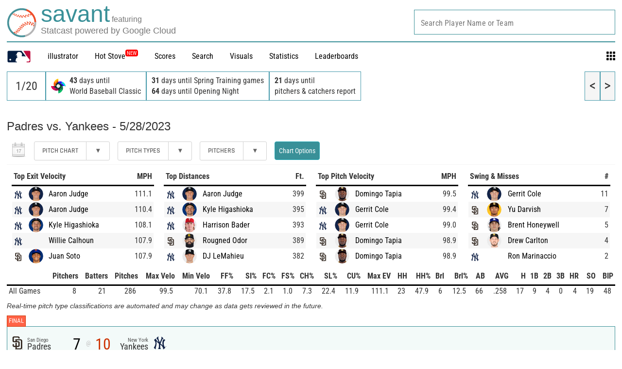

--- FILE ---
content_type: text/html; charset=utf-8
request_url: https://baseballsavant.mlb.com/gamefeed?gamePk=717995
body_size: 12495
content:
<!DOCTYPE html>
<html lang="en_US">
    <head>
        <title>Baseball Savant - Statcast Game Feed &amp; Advanced Metrics | baseballsavant.com</title>

        <!-- meta meta tag -->
        <meta charset="utf-8" />
        <meta http-equiv="X-UA-Compatible" content="IE=Edge" />
        <meta http-equiv="Cache-Control" content="no-cache" />
        <meta http-equiv="Pragma" content="no-cache" />
        <meta http-equiv="Expires" content="-1" />
        <meta name="keywords" content="Baseball Savant" />
        <!-- -->
        <meta property="og:title" content="Baseball Savant - Statcast Game Feed &amp; Advanced Metrics" />
        <meta itemprop="name" content="Baseball Savant - Statcast Game Feed &amp; Advanced Metrics baseballsavant.com" />
        
        <meta property="og:site_name" content="baseballsavant.com" />
        <meta property="og:type" content="website" />
        
        <meta property="og:image" content="/site-core/images/statcast-logo-2025.png" />
        <meta itemprop="image" content="/site-core/images/statcast-logo-2025.png" />
         <meta name="twitter:card" content="summary" />
        <meta name="twitter:image" content="/site-core/images/statcast-logo-2025.png" />
        
        <link rel="canonical" href="https://baseballsavant.mlb.com/gamefeed?gamePk&#x3D;717995" />
        <meta property="og:url" content="https://baseballsavant.mlb.com/gamefeed?gamePk&#x3D;717995" />
        
        <meta name="description" content="Baseball Savant" />
        <meta
            property="og:description"
            content="Baseball Savant"
        />
        <meta property="description" content="Baseball Savant" />
        
        <meta property="fb:app_id" content="" />
        <meta
            name="viewport"
            content="width=device-width, initial-scale=1.0, maximum-scale=1.0, user-scalable=no"
        />
        <meta name="env" content="production" />
        
        <meta name="build" content="true" />
        
        <meta name="server_url" content="https://baseballsavant.mlb.com" />
        <meta name="secure_url" content="https://baseballsavant.mlb.com" />
        <meta name="service_url" content="" />
        <meta name="suggest_url" content="" />
        <meta name="uistatic_url" content="https://builds.mlbstatic.com/baseballsavant.mlb.com/v1" />
        <meta name="bamcontent_client_url" content="" />
        <meta name="control_plane_url" content="" />
        <meta
            name="control_plane_client_token"
            content=""
        />
        <meta name="recon_rest" content="" />
        <meta name="recon_ws" content="" />
        <meta name="msapplication-config" content="none" />
        <meta name="locale" content="en" />
        
        <meta name="flipTime" content="11:00" />
        <meta name="flipTimeZoneOffset" content="+00:00" />
        <meta name="serverTime" content="2026-01-20T10:03:54+00:00" />
        
        <meta name="omniturePageName" content="Baseball Savant - Statcast Game Feed &amp; Advanced Metrics" />
         
        <meta
            name="omniturePageProps"
            content="%7B%22pageName%22%3A%22Baseball%20Savant%20-%20Statcast%20Game%20Feed%20%26%20Advanced%20Metrics%22%2C%22registrationPoints%22%3A%22Baseball%20Savant%20-%20Statcast%20Game%20Feed%20%26%20Advanced%20Metrics%22%7D"
        />
          <meta name="paywall" content="true" />
         
        
        <meta name="apple-mobile-web-app-title" content="baseballsavant.com" />
        
        <link rel="shortcut icon" href="/site-core/images/favicon-savant.png" />

        <!-- avoid console log errors-->
        <script type="text/javascript">
            // Avoid `console` errors in browsers that lack a console.
            (function () {
                var method;
                var noop = function () {};
                var methods = [
                    "assert",
                    "clear",
                    "count",
                    "debug",
                    "dir",
                    "dirxml",
                    "error",
                    "exception",
                    "group",
                    "groupCollapsed",
                    "groupEnd",
                    "info",
                    "log",
                    "markTimeline",
                    "profile",
                    "profileEnd",
                    "table",
                    "time",
                    "timeEnd",
                    "timeStamp",
                    "trace",
                    "warn",
                ];
                var length = methods.length;
                var console = (window.console = window.console || {});
        
                while (length--) {
                    method = methods[length];
        
                    // Only stub undefined methods.
                    if (!console[method]) {
                        console[method] = noop;
                    }
                }
            })();
        </script>

        <!-- device detection -->
        <!--[if lte IE 9]>
            <script type="text/javascript">
                window.location.replace(
                    "https://" + window.location.host + "/unsupported"
                );
            </script>
        <![endif]-->
        <script type="text/javascript">
            // prettier-ignore
            !function(a,b){"function"!=typeof define||!define.amd||"undefined"!=typeof bam&&"function"==typeof bam.define?a.deviceBootstrap=b():define("../device",[],b)}(this,function(){function a(a,b){return a&&b?a[b]:a}function b(a){var b=a.split(w).slice(0,3);return a&&b.length<2&&b.push(0),b.join(".")}function c(a){return a=a||navigator.userAgent,D[a]?D[a]:this instanceof c?(D[a]=this,this.userAgent=a,this.is={},this.platform=this.getPlatform(),this.platformVersion=this.getPlatformVersion(),this.browser=this.getBrowser(),this.browserVersion=this.getBrowserVersion(),void(this.formFactor=this.getFormFactor())):new c(a)}var d="(",e=")",f="i",g="|",h="desktop",i="version",j="",k=function(a,b){return new RegExp(a,b||f)},l="iP(?:hone|ad|od)",m="(?:BlackBerry|BB10| RIM )",n="Android",o="Windows",p="WPDesktop",q=o+" Phone",r="Trident(?:.*?Touch(?:.*?Mobile))",s="Linux(?!.*Android)",t="Macintosh",u="CrOS",v=d+"?:"+[t,o,s,u].join(g)+e,w=/[\._]/,x={windowsphone:k(r+g+q+g+p),windows:k(o),ios:k(l),blackberry:k(m),android:k(n),linux:k(s),macintosh:k(t),chromebook:k(u)},y={desktop:/(?:Windows NT(?!.*WPDesktop)(?!.*Xbox))/i,tablet:k(d+["Tablet|iPad","\\sNT.*?"+r,n+"(?!.*Mobi)","silk",m+".*?Tablet","xbox"].join(g)+e),phone:k(d+["Mobi|Mobile","WPDesktop",l,r,m].join(g)+e)},z={tablet:k(d+["Tablet|iPad","\\sNT.*?"+r,n+"(?!.*Mobi)","silk",m+".*?Tablet"].join(g)+e),phone:k(d+["Mobi|Mobile",l,r,m].join(g)+e),desktop:k(v)},A={msie:/msie|iemobile|trident/i,edge:/edge/i,android:/android(?!.+(?:chrome|silk))/i,chrome:/chrome|crios/i,firefox:/firefox/i,opera:/opera(?!.*?mini)\//i,operamini:/opera mini/i,silk:/silk/i,safari:/safari/i},B={webkit:/AppleWebKit/i,gecko:/gecko\//i,trident:/trident/i,edge:/Edge/i},C={desktop:"desktop",other:h,phone:"phone",tablet:"tablet"},D={};return c.prototype={getPlatform:function(){return this.test(x)||h},getPlatformVersion:function(){return b(this.match(k("(?:"+(this.is.blackberry?i:this.platform)+"|"+q+"|OS)[^\\d]+([\\d\\.\\_]+)","ig"),1))},getBrowser:function(){return this.test(B),this.test(A)||h},getFormFactor:function(){var a="";return a=this.is.msie?y:z,C[this.test(a)]||C.other},getBrowserVersion:function(){var a=this.browser,c="[\\/\\s]";return this.is.chrome&&this.is.ios?a="crios":this.is.opera?a=i:this.is.msie&&(a=a+g+"IEMobile"+g+"rv",c="[\\/\\:\\s]"),b(this.match(k("(?:"+a+g+i+")"+c+"([\\d\\.]+)","i"),1))},match:function(b,c){return a(b.exec(this.userAgent),c)||j},test:function(a){var b,c,d,e=this.userAgent;for(b in a)c=a[b].test(e),this.is[b]=this.is[b]||c&&!d,c&&!d&&(d=b);return d}},c});
        
            //Device Detection
            (function () {
                window.getStartupDeviceTypeString = function () {
                    var type = "";
        
                    if (window.deviceBootstrap) {
                        type = !type ? window.deviceBootstrap().formFactor : type;
                    } else {
                        console.error(
                            "Device Detection",
                            "Module not loaded. Check /templates/meta.html. Pass ?device='[formFactor]' for testing"
                        );
                    }
        
                    return type;
                };
        
                document.getElementsByTagName("html")[0].className +=
                    " device-" + getStartupDeviceTypeString();
            })();
        </script>

        <!-- CSS -->
                <link rel="stylesheet" type="text/css" href="https://builds.mlbstatic.com/baseballsavant.mlb.com/v1/builds/site-core/fa63f4928b670d12f422c3dd17c82d612ecac9f4_1768234413/styles/site.css" />
        
                    <link rel="stylesheet" type="text/css" href="https://builds.mlbstatic.com/baseballsavant.mlb.com/v1/sections/gamefeed/builds/0bd7f8001843aaecf677bbd34444f017bdd37a44/styles/section.css" />
                    <link rel="stylesheet" type="text/css" href="https://builds.mlbstatic.com/baseballsavant.mlb.com/v1/sections/gamefeed/builds/0bd7f8001843aaecf677bbd34444f017bdd37a44/styles/gamefeed-all.css" />
        
        

        <!-- paths to servers-->

    </head>

    <body
        id="gamefeed_gamefeed"
        class="lang-en_US section-gamefeed"
    >
        <!-- header-->
        <header id="header-nav">
    <div class="header-top">
        <div id="header-bar">
            <div>
                <a href="/"
                    ><img
                        class="mlb-logo"
                        src="/site-core/images/savant-logo.svg"
                /></a>
            </div>
            <div class="logo-text">
                <div class="logo">
                    <a href="/">
                        <div class="logo-text-lines">
                            <div class="logo-text-upper-line">
                                <span class="primary-color main-logo-emphasized">savant</span>
                                <span class="secondary-color feature-sized">featuring</span>
                            </div>
                            <div class="logo-text-bottom-line">
                                <span class="secondary-color">Statcast powered by Google Cloud</span>
                            </div>
                        </div>
                    </a>
                </div>
            </div>
        </div>
    </div>

    <div class="wrap">
        <nav class="nav">
            <div id="hamburger" class="temp">
                <div class="ham1"></div>
                <div class="ham2"></div>
                <div class="ham3"></div>
            </div>
            <ul class="nav-menu">
                <li class="item">
                    <a href="https://www.mlb.com"><img src="https://www.mlbstatic.com/team-logos/league-on-dark/1.svg"
                            style="width: 50px" /></a>
                </li>
                <li class="item"><a href="/illustrator">illustrator</a></li>
                <li class="item"><a href="/leaderboard/hot-stove">Hot Stove</a><sup class="nav-badge"><span>NEW</span></sup></li>
                <li class="item">
                    <div class="leaderboards">
                        <a href="/gamefeed">Scores</a>
                        <div class="lbbox box sbox">
                            <div
                                class="title"
                                style="margin-bottom: 0rem !important"
                            >
                                Scores
                            </div>
                            <div>
                                <div>
                                    <ul class="sub-menu">
                                        <li>
                                            <a href="/gamefeed">Gamefeed</a>
                                        </li>
                                        <li>
                                            <a href="/scoreboard">Scoreboard</a>
                                        </li>
                                        <li>
                                            <a href="/probable-pitchers">Probable Pitchers</a>
                                        </li>
                                        <li></li>
                                    </ul>
                                </div>
                            </div>
                        </div>
                    </div>
                </li>
                <li class="item">
                    <div class="leaderboards">
                        <a href="/statcast_search">Search</a>
                        <div class="lbbox box sbox mbox">
                            <div
                                class="title"
                                style="margin-bottom: 0rem !important"
                            >
                                Statcast Search
                            </div>
                            <div>
                                <div>
                                    <ul class="sub-menu">
                                        <li>
                                            <a href="/statcast_search">Major League Search</a>
                                        </li>
                                        <li>
                                            <a href="/statcast-search-minors">Minor League Search</a>
                                        </li>

                                        <li></li>
                                    </ul>
                                </div>
                            </div>
                        </div>
                    </div>
                </li>
                <li class="item"><a href="/visuals">Visuals</a></li>

                <li class="item">
                    <div class="leaderboards">
                        <a href="#">Statistics</a>
                        <div class="lbbox box sbox">
                            <div
                                class="title"
                                style="margin-bottom: 0rem !important"
                            >
                                Statcast Statistics
                            </div>
                            <div class="stats-menu sub-menu">
                                <div>
                                    <ul>
                                        <li class="menu title-leaderboard">
                                            Player Batting
                                        </li>

                                            <li style="font-size: 0.9rem">
                                                <a href="/leaderboard/custom?year=2025">
                                                    2025
                                                </a>
                                                |
                                                <a href="/leaderboard/custom?year=2024">
                                                    2024
                                                </a>
                                                |
                                                <a href="/leaderboard/custom?year=2023">
                                                    2023
                                                </a>
                                                |
                                                <a href="/leaderboard/custom?year=2022">
                                                    2022
                                                </a>
                                                |
                                                <a href="/leaderboard/custom?year=2021">
                                                    2021
                                                </a>
                                                |
                                                <a href="/leaderboard/custom?year=2020">
                                                    2020
                                                </a>
                                                |
                                            <a
                                                href="/leaderboard/custom?year=2025,2024,2023,2022,2021,2020,2019,2018,2017,2016,2015"
                                            >
                                                All
                                            </a>
                                        </li>
                                        <li class="menu title-leaderboard">
                                            Player Pitching
                                        </li>
                                        <li style="font-size: 0.9rem">
                                                <a href="/leaderboard/custom?year=2025&type=pitcher">
                                                    2025
                                                </a>
                                                |
                                                <a href="/leaderboard/custom?year=2024&type=pitcher">
                                                    2024
                                                </a>
                                                |
                                                <a href="/leaderboard/custom?year=2023&type=pitcher">
                                                    2023
                                                </a>
                                                |
                                                <a href="/leaderboard/custom?year=2022&type=pitcher">
                                                    2022
                                                </a>
                                                |
                                                <a href="/leaderboard/custom?year=2021&type=pitcher">
                                                    2021
                                                </a>
                                                |
                                                <a href="/leaderboard/custom?year=2020&type=pitcher">
                                                    2020
                                                </a>
                                                |
                                            <a
                                                href="/leaderboard/custom?year=2025,2024,2023,2022,2021,2020,2019,2018,2017,2016,2015&type=pitcher"
                                            >
                                                All
                                            </a>
                                        </li>
                                        <li class="menu title-leaderboard">
                                            League Batting
                                        </li>
                                        <li style="font-size: 0.9rem">
                                                <a href="/league?season=2025#statcastHitting">
                                                    2025
                                                </a>
                                                |
                                                <a href="/league?season=2024#statcastHitting">
                                                    2024
                                                </a>
                                                |
                                                <a href="/league?season=2023#statcastHitting">
                                                    2023
                                                </a>
                                                |
                                                <a href="/league?season=2022#statcastHitting">
                                                    2022
                                                </a>
                                                |
                                                <a href="/league?season=2021#statcastHitting">
                                                    2021
                                                </a>
                                                |
                                                <a href="/league?season=2020#statcastHitting">
                                                    2020
                                                </a>
                                        </li>
                                        <li class="menu title-leaderboard">
                                            League Pitching
                                        </li>
                                        <li style="font-size: 0.9rem">
                                                <a href="/league?view=statcast&nav=pitching&season=2025#statcastPitching">
                                                    2025
                                                </a>
                                                |
                                                <a href="/league?view=statcast&nav=pitching&season=2024#statcastPitching">
                                                    2024
                                                </a>
                                                |
                                                <a href="/league?view=statcast&nav=pitching&season=2023#statcastPitching">
                                                    2023
                                                </a>
                                                |
                                                <a href="/league?view=statcast&nav=pitching&season=2022#statcastPitching">
                                                    2022
                                                </a>
                                                |
                                                <a href="/league?view=statcast&nav=pitching&season=2021#statcastPitching">
                                                    2021
                                                </a>
                                                |
                                                <a href="/league?view=statcast&nav=pitching&season=2020#statcastPitching">
                                                    2020
                                                </a>
                                        </li>

                                        <li></li>
                                    </ul>
                                </div>
                            </div>
                        </div>
                    </div>
                </li>

                <li class="item">
                    <div class="leaderboards">
                        <a href="/leaderboard/statcast">Leaderboards</a>
                        <div class="lbbox box">
                            <div
                                class="title"
                                style="margin-bottom: 0rem !important"
                            >
                                Leaderboards
                            </div>
                            <div class="leaderboard-menu sub-menu">
                                <div>
                                    <ul>
                                        <li class="menu title-leaderboard">
                                            Batting
                                        </li>
                                        <li>
                                            <a href="/leaderboard/bat-tracking"
                                                >Bat Tracking</a
                                            >
                                        </li>
                                        <li>
                                            <a href="/leaderboard/batted-ball"
                                                >Batted Ball Profile</a
                                            >
                                        </li>
                                        <li>
                                            <a href="/leaderboard/statcast"
                                                >Exit Velocity & Barrels</a
                                            >
                                        </li>
                                        <li>
                                            <a
                                                href="/leaderboard/expected_statistics"
                                                >Expected Statistics</a
                                            >
                                        </li>
                                        <li>
                                            <a href="/leaderboard/home-runs"
                                                >Home Runs</a
                                            >
                                        </li>
                                        <li>
                                            <a
                                                href="/leaderboard/percentile-rankings?type=batter&team="
                                                >Percentile Rankings</a
                                            >
                                        </li>
                                        <li>
                                            <a
                                                href="/leaderboard/pitch-arsenal-stats?type=batter"
                                                >Pitch Arsenal Stats</a
                                            >
                                        </li>
                                        <li>
                                            <a
                                                href="/leaderboard/pitch-tempo?type=Bat"
                                            >
                                                Pitch Tempo
                                            </a>
                                        </li>
                                        <li>
                                            <a href="/leaderboard/rolling"
                                                >Rolling Windows</a
                                            >
                                        </li>
                                        <li>
                                            <a
                                                href="/leaderboard/swing-take?year=2025"
                                                >Run Value</a
                                            >
                                        </li>
                                        <li>
                                            <a
                                                href="/leaderboard/statcast-year-to-year"
                                                >Year to Year Changes</a
                                            >
                                        </li>
                                        <li><hr style="margin: 10px 20px 10px 0" /></li>
                                        <li>
                                            <a href="/visuals/batting-stance"
                                                >Batting Stance & Intercept</a
                                            >
                                        </li>
                                        <li>
                                            <a
                                                href="/leaderboard/bat-tracking/swing-path-attack-angle"
                                            >
                                            Swing Path & Attack Angle
                                            </a>
                                        </li>
                                        <li></li>
                                        <li></li>
                                        <li></li>
                                    </ul>
                                </div>
                                <div>
                                    <ul>
                                        <li class="menu title-leaderboard">
                                            Pitching
                                        </li>
                                        <li>
                                            <a href="/leaderboard/bat-tracking?type=pitcher"
                                                >Bat Tracking</a
                                            >
                                        </li>
                                        <li>
                                            <a href="/leaderboard/batted-ball?type=pitcher"
                                                >Batted Ball Profile</a
                                            >
                                        </li>
                                        <li>
                                            <a
                                                href="/leaderboard/statcast?type=pitcher"
                                            >
                                                Exit Velocity & Barrels
                                            </a>
                                        </li>
                                        <li>
                                            <a
                                                href="/leaderboard/expected_statistics?type=pitcher"
                                            >
                                                Expected Statistics
                                            </a>
                                        </li>
                                        <li>
                                            <a
                                                href="/leaderboard/home-runs?player_type=Pitcher"
                                            >
                                                Home Runs
                                            </a>
                                        </li>
                                        <li>
                                            <a
                                                href="/leaderboard/percentile-rankings?type=pitcher&team="
                                            >
                                                Percentile Rankings
                                            </a>
                                        </li>
                                        <li>
                                            <a
                                                href="/leaderboard/pitch-arsenal-stats"
                                            >
                                                Pitch Arsenal Stats
                                            </a>
                                        </li>
                                        <li>
                                            <a href="/leaderboard/pitch-tempo">
                                                Pitch Tempo
                                            </a>
                                        </li>
                                        <li>
                                            <a href="/leaderboard/rolling#pitching-rolling"
                                                >Rolling Windows</a
                                            >
                                        </li>
                                        <li>
                                            <a
                                                href="/leaderboard/swing-take?year=2025&team=&group=Pitcher&type=All&sub_type=null&min=q"
                                            >
                                                Run Value
                                            </a>
                                        </li>
                                        <li>
                                            <a
                                                href="/leaderboard/statcast-year-to-year?group=Pitcher"
                                            >
                                                Year to Year Changes
                                            </a>
                                        </li>
                                        <li><hr style="margin: 10px 20px 10px 0" /></li>
                                        <li>
                                            <a href="/leaderboard/active-spin">
                                                Active Spin
                                            </a>
                                        </li>
                                        <li>
                                            <a href="/leaderboard/pitcher-arm-angles">
                                                Arm Angle
                                            </a>
                                        </li>
                                        <li>
                                            <a
                                                href="/leaderboard/pitch-arsenals"
                                            >
                                                Pitch Arsenals
                                            </a>
                                        </li>
                                        <li>
                                            <a
                                                href="/leaderboard/pitch-movement"
                                            >
                                                Pitch Movement
                                            </a>
                                        </li>
                                        <li>
                                            <a
                                                href="/leaderboard/pitcher-running-game"
                                            >
                                                Running Game
                                            </a>
                                        </li>
                                        <li>
                                            <a
                                                href="/leaderboard/spin-direction-pitches"
                                            >
                                                Spin Direction
                                            </a>
                                        </li>
                                        <li></li>
                                    </ul>
                                </div>
                                <div>
                                    <ul>
                                        <li class="menu title-leaderboard">
                                            Fielding
                                        </li>
                                        <li>
                                            <a
                                                href="/leaderboard/fielding-run-value"
                                            >
                                                Fielding Run Value
                                            </a>
                                        </li>
                                        <li><hr style="margin: 10px 20px 10px 0" /></li>

                                        <li>
                                            <a
                                                href="/leaderboard/arm-strength"
                                            >
                                                Arm Strength
                                            </a>
                                        </li>
                                        <li>
                                            <a
                                                href="/leaderboard/baserunning?type=Fld"
                                            >
                                                Arm Value
                                            </a>
                                        </li>
                                        <li>
                                            <a
                                                href="/leaderboard/catch_probability"
                                            >
                                                Outfield Catch Probability
                                            </a>
                                        </li>
                                        <li>
                                            <a
                                                href="/leaderboard/outfield_directional_outs_above_average"
                                            >
                                                Outfield Directional OAA
                                            </a>
                                        </li>
                                        <li>
                                            <a
                                                href="/leaderboard/outfield_jump"
                                            >
                                                Outfield Jump
                                            </a>
                                        </li>
                                        <li>
                                            <a
                                                href="/leaderboard/outs_above_average"
                                            >
                                                Outs Above Average
                                            </a>
                                        </li>
                                        <li class="menu title-leaderboard title-leaderboard-midcolumn">
                                            Catching
                                        </li>
                                        <li>
                                            <a
                                                href="/leaderboard/catcher-blocking"
                                            >
                                                Catcher Blocking
                                            </a>
                                        </li>
                                        <li>
                                            <a
                                                href="/leaderboard/catcher-framing"
                                            >
                                                Catcher Framing
                                            </a>
                                        </li>
                                        <li>
                                            <a href="/leaderboard/poptime">
                                                Catcher Pop Time
                                            </a>
                                        </li>
                                        <li>
                                            <a
                                                href="/leaderboard/catcher-stance"
                                            >
                                                Catcher Stance
                                            </a>
                                        </li>
                                        <li>
                                            <a
                                                href="/leaderboard/catcher-throwing"
                                            >
                                                Catcher Throwing
                                            </a>
                                        </li>
                                        <li></li>
                                    </ul>
                                </div>
                                <div>
                                    <ul>
                                        <li class="menu title-leaderboard">
                                            Running
                                        </li>
                                        <li>
                                            <a
                                                href="/leaderboard/baserunning-run-value"
                                            >
                                            Baserunning Run Value
                                            </a>
                                        </li>
                                        <li class="leaderboard-sub-level">
                                            <a
                                                href="/leaderboard/basestealing-run-value"
                                            >
                                            ▸ Basestealing Run Value
                                            </a>
                                        </li>
                                        <li class="leaderboard-sub-level">
                                            <a
                                                href="/leaderboard/baserunning"
                                            >
                                            ▸ Extra Bases Taken Run Value
                                            </a>
                                        </li>
                                        <li>
                                            <a href="/leaderboard/sprint_speed">
                                                Sprint Speed
                                            </a>
                                        </li>
                                        <li>
                                            <a
                                                href="/leaderboard/running_splits"
                                            >
                                                90ft Splits</a
                                            >
                                        </li>
                                        <li class="menu title-leaderboard title-leaderboard-midcolumn">
                                            Fielder Positioning
                                        </li>
                                        <li>
                                            <a
                                                href="/visuals/batter-positioning"
                                            >
                                                Batter Positioning
                                            </a>
                                        </li>
                                        <li>
                                            <a
                                                href="/visuals/fielder-positioning-all"
                                            >
                                                Fielder - All
                                            </a>
                                        </li>
                                        <li>
                                            <a
                                                href="/visuals/fielder-positioning"
                                                >Fielder - Situational
                                            </a>
                                        </li>
                                        <li>
                                            <a
                                                href="/visuals/pitcher-positioning"
                                            >
                                                Pitcher Positioning
                                            </a>
                                        </li>
                                        <li>
                                            <a href="/visuals/team-positioning">
                                                Team Positioning
                                            </a>
                                        </li>
                                        <li class="menu title-leaderboard title-leaderboard-midcolumn">
                                            <a
                                                href="/leaderboard/hot-stove"
                                                style="color: #b00 !important"
                                            >
                                                Hot Stove Leaderboard
                                                <sup class="nav-badge"><span>New</span></sup>
                                            </a>
                                        </li>
                                        <li class="menu title-leaderboard">
                                            <a
                                                href="/leaderboard/custom?type=batter"
                                                style="color: #b00 !important"
                                            >
                                                Custom Leaderboard
                                            </a>
                                        </li>
                                        <li class="menu title-leaderboard">
                                            <a
                                                href="/leaderboard/top-performers"
                                                style="color: #b00 !important"
                                            >
                                                Top Performers
                                            </a>
                                        </li>

                                        <li class="menu title-leaderboard">
                                            <a
                                                href="/leaderboard/statcast-park-factors"
                                                style="color: #b00 !important"
                                            >
                                                Statcast Park Factors
                                            </a>
                                        </li>
                                        <li class="menu title-leaderboard">
                                            <a
                                                href="/leaderboard/pitch-timer-infractions"
                                                style="color: #b00 !important"
                                            >
                                                Timer Infractions
                                            </a>
                                        </li>
                                        <li class="menu title-leaderboard">
                                            <a
                                                href="/statcast-metrics-context"
                                                style="color: #b00 !important"
                                            >
                                                Statcast Metrics Context
                                            </a>
                                        </li>
                                        <li class="menu title-leaderboard">
                                            <a
                                                href="/birthday-index"
                                                style="color: #b00 !important"
                                            >
                                                Sarah Langs Birthday Index
                                            </a>
                                        </li>
                                        <li></li>
                                        <li></li>
                                    </ul>
                                </div>
                            </div>
                        </div>
                    </div>
                </li>

                <li class="item">
                    <div class="gridnav">
                        <svg
                            id="grid"
                            xmlns="http://www.w3.org/2000/svg"
                            viewBox="0 0 1000 1000"
                            id="icon-grid"
                            width="18px"
                            height="18px"
                        >
                            <path
                                d="M6.4 48.5C6.4 25.1 25.5 6 48.8 6h168.9c23.4 0 42.5 19.1 42.5 42.5v168.9c0 23.4-19.1 42.5-42.5 42.5H48.8c-23.4 0-42.5-19.1-42.5-42.5V48.5h.1zm366.5 0C372.9 25.1 392 6 415.4 6h168.9c23.4 0 42.5 19.1 42.5 42.5v168.9c0 23.4-19.1 42.5-42.5 42.5H415.4c-23.4 0-42.5-19.1-42.5-42.5V48.5zm367.5 0c0-23.4 19.1-42.5 42.5-42.5h168.9c23.4 0 42.5 19.1 42.5 42.5v168.9c0 23.4-19.1 42.5-42.5 42.5H782.9c-23.4 0-42.5-19.1-42.5-42.5V48.5zm0 366.9c0-23.4 19.1-42.5 42.5-42.5h168.9c23.4 0 42.5 19.1 42.5 42.5v168.9c0 23.4-19.1 42.5-42.5 42.5H782.9c-23.4 0-42.5-19.1-42.5-42.5V415.4zm-366.9 0c0-23.4 19.1-42.5 42.5-42.5h168.9c23.4 0 42.5 19.1 42.5 42.5v168.9c0 23.4-19.1 42.5-42.5 42.5H416c-23.4 0-42.5-19.1-42.5-42.5V415.4zm-366.4 0c0-23.4 19.1-42.5 42.5-42.5h168.9c23.4 0 42.5 19.1 42.5 42.5v168.9c0 23.4-19.1 42.5-42.5 42.5H49.6c-23.4 0-42.5-19.1-42.5-42.5V415.4zm-.7 367.3c0-23.4 19.1-42.5 42.5-42.5h168.9c23.4 0 42.5 19.1 42.5 42.5v168.9c0 23.4-19.1 42.5-42.5 42.5h-169c-23.4 0-42.5-19.1-42.5-42.5V782.7h.1zm734 0c0-23.4 19.1-42.5 42.5-42.5h168.9c23.4 0 42.5 19.1 42.5 42.5v168.9c0 23.4-19.1 42.5-42.5 42.5H782.9c-23.4 0-42.5-19.1-42.5-42.5V782.7zm-366.9 0c0-23.4 19.1-42.5 42.5-42.5h168.9c23.4 0 42.5 19.1 42.5 42.5v168.9c0 23.4-19.1 42.5-42.5 42.5H416c-23.4 0-42.5-19.1-42.5-42.5V782.7z"
                            ></path>
                        </svg>
                        <div class="applications box">
                            <div style="text-align: left">
                                <div class="title">Applications</div>
                                <div class="app-menu sub-menu">
                                    <div class="menu">
                                        <a href="/player-comparison">
                                            Player Comparison Tool
                                        </a>
                                    </div>
                                    <div class="menu">
                                        <a href="/player-scroll">
                                            Pitcher Visualization Report
                                        </a>
                                    </div>
                                    <div class="menu">
                                        <a href="/pitchmix">
                                            Pitcher Arsenals
                                        </a>
                                    </div>
                                    <div class="menu">
                                        <a href="/sprint-speed-scroller">
                                            Sprint Speed Scroller
                                        </a>
                                    </div>
                                    <div class="menu">
                                        <a href="/visuals/fielder-positioning">
                                            Player Positioning
                                        </a>
                                    </div>
                                    <div class="menu">
                                        <a href="/league">
                                            League Statcast Stats
                                        </a>
                                    </div>
                                    <div class="menu">
                                        <a href="/visuals/pitch3d">
                                            3D Pitch Visualizations
                                        </a>
                                    </div>
                                    <div class="menu">
                                        <a href="/visuals"> Visuals </a>
                                    </div>
                                    <div class="menu">
                                        <a href="/statcast_hit_probability">
                                            Hit Probability Breakdown
                                        </a>
                                    </div>
                                    <div class="menu">
                                        <a href="/statcast_catch_probability">
                                            Catch Probability Breakdown
                                        </a>
                                    </div>
                                    <div class="menu">
                                        <a href="/statcast_field"
                                            >Statcast Field Visualizer
                                        </a>
                                    </div>
                                    <div class="menu">
                                        <a href="/replay">
                                            Instant Replay Database
                                        </a>
                                    </div>
                                    <div class="menu">
                                        <a href="/hr_derby"> HR Derby </a>
                                    </div>
                                    <div class="menu">
                                        <a href="/draft"> Draft Tracker </a>
                                    </div>
                                    <div class="menu">
                                        <a href="/games"> Savant Games </a>
                                    </div>
                                    <div class="menu">
                                        <a
                                            href="/affinity-pitchersAndHitters-byHittingProfile"
                                        >
                                            Player Similarity Scores
                                        </a>
                                    </div>
                                    <div class="menu">
                                        <a href="/leaderboard/weighted-score">
                                            Enhanced Game Scores
                                        </a>
                                    </div>
                                    <div class="menu">
                                        <a href="/drag-dashboard">
                                            Drag Dashboard
                                        </a>
                                    </div>
                                    <div class="menu" id="app-menu-spaced">
                                        <a href="/changelog">
                                            What's New on Savant
                                        </a>
                                        <sup class="nav-badge">
                                            <span>New</span>
                                        </sup>
                                    </div>
                                </div>
                            </div>
                        </div>
                    </div
                </li>
            </ul>
        </nav>
    </div>
    <div id="player_search_container"></div>
</header>

<div id="schedule">
    <div id="ticker"></div>
    <div style="clear: both"></div>
</div>
 
        <!-- <div class="banner-ad ad-responsive-slot">
        <div id="ad-top-320" class="ad-responsive-size" data-thresholds="[1,2]" data-sizes="[[320,50]]"></div>
        <div id="ad-top-728" class="ad-responsive-size" data-thresholds="[3,4,5]" data-sizes="[[728,90]]"></div>
    </div>
    -->
        <!-- main content -->
        <div class="article-template"><script>
    const queryString = {"gamePk":"717995","sportId":1};
    var date = '2026-01-20';
    var unformattedDate = '2026-01-20';
    const maxDate = '2025-11-01';
</script>


<div id="games">
    <h3><span id="game-title">Games  - 2026-01-20</span></h3>
    <div class="sticky-options">
        <div class="flex-box">
            <div class="flex">
                <input type="hidden" id="calendar" />
            </div>
            <div id="jump_to_div" class="flex form-group" style="display: none;">
                <div class="dropdown">
                    <div id="lblJumpTo" class="ddl-label">Jump to</div>
                    <div class="dropdown-arrow">▾</div>
                    <select class="form-control dropdown-fix" id="ddlJumpTo">
                    </select>
                </div>
            </div>
            <div id="chart_view_div" class="flex form-group gamefeed_drop_downs app-selectors" style="display: none;">
                <div class="dropdown">
                    <div id="lblChartType" class="ddl-label">Pitch Chart</div>
                    <div class="dropdown-arrow">▾</div>
                    <select class="form-control dropdown-fix" id="ddlChartType">
                        <option value="pitch">Pitch Chart</option>
                        <option value="zone">Zone</option>
                        <option value="hexbin">Hexbin</option>
                        <option value="heatmap">Heatmap</option>
                        <option value="pie">Pitch Pie</option>
                        <option value="spray">Spray Chart</option>
                        <option value="radial">Radial</option>
                        <option value="release">Release Point</option>
                        <option value="velocity">Pitch Velocity</option>
                        <option value="network">Count Breakdown</option>
                        <option value="movement">Pitch Movement - Scatter</option>
                        <option value="z-movement-line">Vertical Movement - Line</option>
                        <option value="x-movement-line">Horizontal Movement - Line</option>
                    </select>
                </div>
            </div>
            <div id="legend_div" class="flex form-group gamefeed_drop_downs pitch-chart-options  app-selectors" style="display: none;">
                <div class="dropdown">
                    <div id="lblLegend" class="ddl-label">Pitch Types</div>
                    <div class="dropdown-arrow">▾</div>
                    <select class="form-control dropdown-fix" id="ddlLegend">
                        <option value="pitchName" selected>Pitch Types</option>
                        <option value="pitchResult">Pitch Description</option>
                        <option value="paResult">Results</option>
                    </select>
                </div>
            </div>

            <div class="flex form-group gamefeed_drop_downs  app-selectors" style="display: none;">
                <div class="dropdown">
                    <div id="lblPlayerType" class="ddl-label">Pitchers</div>
                    <div class="dropdown-arrow">▾</div>
                    <select class="form-control dropdown-fix" id="ddlPlayerType">
                        <option value="pitcher">Pitchers</option>
                        <option value="batter">Batters</option>
                    </select>
                </div>
            </div>
            <div class="flex form-group  app-selectors" style="display: none;">
                <button id="btnOptions" class="btn btn-default btn-search-green">Chart Options</button>
            </div>
            <div class="flex form-group  app-selectors" style="display: none;">
                <button id="btnHide" class="btn btn-default btn-search-green" style="display: none;">Show All Games</button>
            </div>
            <div id="game-matchup" class="flex">

            </div>
        </div>
        <div id="options" class="options-box" style="display: none;">
            <div style="font-family: 'Roboto Condensed'; font-size: .9rem; padding-left: 1.25rem;">Chart Options</div>
            <div class="flex-box">    
                <div id="inning_div" class="flex form-group gamefeed_drop_downs">
                    <div class="dropdown">							
                        <div id="lblInning" class="ddl-label">All Innings</div>	
                        <div class="dropdown-arrow">▾</div>  
                        <select class="form-control dropdown-fix" id="inning">
                            <option value="">All Innings</option>
                            <option value="1">1st</option>
                            <option value="2">2nd</option>
                            <option value="3">3rd</option>
                            <option value="4">4th</option>
                            <option value="5">5th</option>
                            <option value="6">6th</option>
                            <option value="7">7th</option>
                            <option value="8">8th</option>
                            <option value="9">9th</option>
                            <option value="10">10th</option>
                            <option value="11">11th</option>
                            <option value="12">12th</option>
                            <option value="13">13th</option>
                            <option value="14">14th</option>
                            <option value="15">15th</option>
                            <option value="16">16th</option>
                            <option value="17">17th</option>
                            <option value="18">18th</option>
                            <option value="19">19th</option>
                            <option value="20">20th</option>
                        </select>
                    </div>
                </div>				
                <div id="count_div" class="flex form-group gamefeed_drop_downs">
                <div class="dropdown">							
                    <div  id="lblCount" class="ddl-label">All Counts</div>	
                    <div class="dropdown-arrow">▾</div>  
                        <select class="form-control dropdown-fix" id="count">
                            <option value="">All Counts</option>
                            <option value="strike3">Strike 3</option>
                            <option value="strike2">Strike 2</option>
                            <option value="00">0-0</option>
                            <option value="10">1-0</option>
                            <option value="20">2-0</option>
                            <option value="30">3-0</option>
                            <option value="01">0-1</option>
                            <option value="11">1-1</option>
                            <option value="21">2-1</option>
                            <option value="31">3-1</option>
                            <option value="02">0-2</option>
                            <option value="12">1-2</option>
                            <option value="22">2-2</option>
                            <option value="32">3-2</option>
                            <option value="ball3">Ball 3</option>
                        </select>
                    </div>
                </div>
                <div id="batter_hand_div" class="flex form-group gamefeed_drop_downs">
                <div class="dropdown">							
                    <div id="lblBatterHand" class="ddl-label">RHB/LHB</div>	
                    <div class="dropdown-arrow">▾</div>  
                        <select class="form-control dropdown-fix" id="batSide">
                            <option value="">RHB/LHB</option>
                            <option value="R">RHB</option>
                            <option value="L">LHB</option>
                        </select>
                    </div>
                </div>
                <div id="pitcher_hand_div" class="flex form-group gamefeed_drop_downs">
                <div class="dropdown">
                    <div id="lblPitcherHand" class="ddl-label">RHP/LHP</div>	
                    <div class="dropdown-arrow">▾</div>  
                        <select class="form-control dropdown-fix" id="pitchHand">
                            <option value="">RHP/LHP</option>
                            <option value="R">RHP</option>
                            <option value="L">LHP</option>
                        </select>
                    </div>
                </div>
            
                <div id="pd_filter_div" class="flex gamefeed_drop_downs form-group pitch-chart-options">
                    <select id="descFilter" class="form-control select2-multiple"  multiple>
                        <option value="All Whiffs">All Whiffs</option>
                        <option value="Ball">Ball</option>
                        <option value="Called Strike">Called Strike</option>
                        <option value="Swinging Strike">Swinging Strike</option>
                        <option value="Foul">Foul</option>
                        <option value="Foul Tip">Foul Tip</option>
                        <option value="Missed Bunt">Missed Bunt</option>
                        <option value="Foul Tip Bunt">Foul Tip Bunt</option>
                        <option value="In play, no out">In play, no out</option>
                        <option value="In play, out(s)">In play, out(s)</option>
                        <option value="In play, run(s)">In play, run(s)</option>
                        <option value="Hit By Pitch">Hit By Pitch</option>
                    </select>
                </div>
                <div id="pt_filter_div"  class="flex form-group pitch-chart-options">
                    <select  id="ptFilter" class="form-control select2-multiple"  multiple>
                        <option value="FF">4-Seam Fastball</option>
                        <option value="SI">Sinker</option>
                        <option value="FC">Cutter</option>
                        <option value="FS">Split Finger</option>
                        <option value="SL">Slider</option>
                        <option value="ST">Sweeper</option>
                        <option value="CH">Changeup</option>
                        <option value="CU">Curveball</option>
                        <option value="KC">Knuckle Curve</option>
                        <option value="SV">Slurve</option>
                        <option value="KN">Knuckle Ball</option>
                        <option value="EP">Eephus</option>
                        <option value="FO">Forkball</option>
                        <option value="SC">Screwball</option>
                    </select>
                </div>
                <div id="result_filter_div"  class="flex form-group pitch-chart-options">
                    <select  id="resultFilter" class="form-control select2-multiple" multiple>
                        <option value="all hits">All Hits</option>
                        <option value="all batted balls">All Batted Balls</option>
                        <option value="single">Single</option>
                        <option value="double">Double</option>
                        <option value="triple">Triple</option>
                        <option value="home run">Home Run</option>
                        <option value="strikeout">Strikeout</option>
                        <option value="walk">Walk</option>
                    </select>
                </div>
                <div id="result_filter_div"  class="flex form-group pitch-chart-options">
                    <button id="btnClearOptions" class="btn btn-default btn-search-green">Reset Options</button>    
                </div>
            </div>        </div>
    </div>
    <div id="game-data">
        <div class="flex-box">
            <div class="flex leader-widget">
                <div id="exit-velocity-leaders"></div>
            </div>
            <div class="flex leader-widget">
                <div id="distance-leaders"></div>
            </div>
            <div class="flex leader-widget">
                <div id="pitch-velocity-leaders"></div>
            </div>
            <div class="flex leader-widget">
                <div id="whiffs-leaders"></div>
            </div>
        </div>
        <div class="table-savant metrics-table" id="allMetrics"></div>
        <div style="margin-top: 0.5rem;"><em>Real-time pitch type classifications are automated and may change as data gets reviewed in the future.</em></div>
        <div id="charts" style="padding-top: 2rem;" data-charts-sport-id="1"></div>
    </div>
</div>

<div id="dialog-message" title="Player Chart" style="width: 500px;">
    <div id="modalLoad" style="display: none;">
        <div style="text-align: center;" class="l-grid__col">
            Loading Chart...
        </div>
    </div>
    <div id="modalChartLoad" style="display: none; text-align: center; overflow-y: auto;"></div>
    <div id="modalData" style="display: none; overflow-x: auto;"></div>
    <div style="display:none;" class="chart" id="chartLoadHidden"></div>
</div>

<div id="x-parks-dialog" title="Where this ball would have been a home run -- or not" style="width: 500px;">
    <div id="modal-load-x-parks" style="display: none">
        <div style="text-align: center;" class="l-grid__col">
            Loading Info...
        </div>
    </div>
    <div id="modal-data-x-parks" style="display: none">
    </div>
</div>
</div>
        <!-- footer -->
        <footer id="footer">
            <div class="footer-bar-top">
                <div id="footer-container">
                    <h6 class="footer-statcast-header">
                        <a href="https://www.mlb.com/glossary/statcast" target="_blank">
                            Statcast Glossary
                        </a>
                    </h6>
                    <div class="footer-glossary-wrapper">
                        <h6 class="footer-subheader">Batting</h6>
                        <div class="footer-flex-container">
                            <div class="footer-glossary-title">
                                <a href="https://www.mlb.com/glossary/statcast/exit-velocity" target="_blank">
                                    Exit Velocity (EV)
                                </a>
                            </div>
                            <div class="footer-glossary-text">
                                How fast, in miles per hour, a ball was hit by a batter.
                            </div>
                        </div>
                        <div class="footer-flex-container">
                            <div class="footer-glossary-title">
                                <a href="https://www.mlb.com/glossary/statcast/launch-angle">
                                    Launch Angle (LA)
                                </a>
                            </div>
                            <div class="footer-glossary-text">
                                How high/low, in degrees, a ball was hit by a batter.
                            </div>
                        </div>
                        <div class="footer-flex-container">
                            <div class="footer-glossary-title">
                                <a href="https://www.mlb.com/glossary/statcast/barrel">
                                    Barrels
                                </a>
                            </div>
                            <div class="footer-glossary-text">
                                A batted ball with the perfect combination of exit
                                velocity and launch angle
                            </div>
                        </div>
                        <div class="footer-flex-container">
                            <div class="footer-glossary-title">
                                <a href="https://www.mlb.com/glossary/statcast/hard-hit-rate" target="_blank">
                                    Hard Hit
                                </a>
                            </div>
                            <div class="footer-glossary-text">
                                Statcast defines a 'hard-hit ball' as one hit with an
                                exit velocity of 95 mph or higher.
                            </div>
                        </div>
                        <div class="footer-flex-container">
                            <div class="footer-glossary-title">
                                <a href="https://www.mlb.com/glossary/statcast/sweet-spot" target="_blank">
                                    Launch Angle Sweet-Spot
                                </a>
                            </div>
                            <div class="footer-glossary-text">
                                A batted-ball event with a launch angle between eight
                                and 32 degrees.
                            </div>
                        </div>
                        <div class="footer-flex-container">
                            <div class="footer-glossary-title">
                                <a href="https://www.mlb.com/glossary/statcast/batted-ball-event" target="_blank">
                                    Batted Ball Event (BBE)
                                </a>
                            </div>
                            <div class="footer-glossary-text">
                                A Batted Ball Event represents any batted ball that
                                produces a result.
                            </div>
                        </div>
                        <div class="footer-flex-container">
                            <div class="footer-glossary-title">
                                <a href="https://www.mlb.com/glossary/statcast/expected-batting-average" target="_blank">
                                    Expected Batting Average (xBA)
                                </a>
                            </div>
                            <div class="footer-glossary-text">
                                xBA measures the likelihood that a batted ball will
                                become a hit.
                            </div>
                        </div>
                        <div class="footer-flex-container">
                            <div class="footer-glossary-title">
                                <a href="https://www.mlb.com/glossary/statcast/expected-woba" target="_blank">
                                    Expected Weighted On-base Average (xwOBA)
                                </a>
                            </div>
                            <div class="footer-glossary-text">
                                xwOBA is formulated using exit velocity, launch angle
                                and, on certain types of batted balls, Sprint Speed.
                            </div>
                        </div>
                        <div class="footer-flex-container">
                            <div class="footer-glossary-title">
                                <a href="http://tangotiger.com/index.php/site/article/statcast-metric-best-speed"
                                    target="_blank">
                                    EV50
                                </a>
                            </div>
                            <div class="footer-glossary-text">
                                For a batter, EV50 is an average of the hardest 50% of his batted balls. For a pitcher it is the
                                average of his softest 50% of batted balls allowed.
                            </div>
                        </div>
                        <div class="footer-flex-container">
                            <div class="footer-glossary-title">
                                <a href="http://tangotiger.com/index.php/site/article/statcast-metric-escape-velocity"
                                    target="_blank">
                                    Adjusted EV
                                </a>
                            </div>
                            <div class="footer-glossary-text">
                                Adjusted EV averages the maximum of 88 and the actual exit velocity of each batted ball event.
                            </div>
                        </div>
                        <div class="footer-flex-container-spacer"></div>
                        <div class="footer-flex-container-spacer"></div>
        
                        <h6 class="footer-subheader">Bat Tracking</h6>
                        <div class="footer-flex-container">
                            <div class="footer-glossary-title">
                                <a href="#">
                                    Bat Speed
                                </a>
                            </div>
                            <div class="footer-glossary-text">
                                Bat speed is measured at the sweet-spot of the bat. Average bat speed is the average of the top 90% of a player’s swings.
                            </div>
                        </div>
                        <div class="footer-flex-container">
                            <div class="footer-glossary-title">
                                <a href="https://www.mlb.com/glossary/statcast/fast-swing-rate" target="_blank">
                                    Fast Swing Rate
                                </a>
                            </div>
                            <div class="footer-glossary-text">
                                A fast swing is one that has 75 MPH or more of bat speed.
                            </div>
                        </div>
                        <div class="footer-flex-container">
                            <div class="footer-glossary-title">
                                <a href="https://www.mlb.com/glossary/statcast/swing-length" target="_blank">
                                    Swing Length
                                </a>
                            </div>
                            <div class="footer-glossary-text">
                                The total (sum) distance in feet traveled of the head of the bat in X/Y/Z space, from start of tracking data until impact point.
                            </div>
                        </div>
                        <div class="footer-flex-container">
                            <div class="footer-glossary-title">
                                <a href="https://www.mlb.com/glossary/statcast/attack-angle" target="_blank">
                                    Attack Angle
                                </a>
                            </div>
                            <div class="footer-glossary-text">
                                The vertical angle at which the sweet spot of the bat is traveling at the point of impact with the ball.
                            </div>
                        </div>
                        <div class="footer-flex-container">
                            <div class="footer-glossary-title">
                                <a href="https://www.mlb.com/glossary/statcast/ideal-attack-angle" target="_blank">
                                    Ideal Attack Angle
                                </a>
                            </div>
                            <div class="footer-glossary-text">
                                A ball is hit at an "Ideal Attack Angle," per Statcast, when it is hit with a 5-20° Attack Angle.
                            </div>
                        </div>
                        <div class="footer-flex-container">
                            <div class="footer-glossary-title">
                                <a href="https://www.mlb.com/glossary/statcast/attack-direction" target="_blank">
                                    Attack Direction
                                </a>
                            </div>
                            <div class="footer-glossary-text">
                                The horizontal angle at which the sweet spot of the bat is traveling at the point of impact with the ball, expressed as an angle to the "PULL" or "OPPO" direction.
                            </div>
                        </div>
                        <div class="footer-flex-container">
                            <div class="footer-glossary-title">
                                <a href="https://www.mlb.com/glossary/statcast/swing-path-tilt" target="_blank">
                                    Swing Path Tilt
                                </a>
                            </div>
                            <div class="footer-glossary-text">
                                The vertical angle of the arc traced by the swing path over the 40 ms prior to contact. A higher tilt indicates a "steeper" swing, while a lower tilt indicates a "flatter" swing.
                            </div>
                        </div>
                        <div class="footer-flex-container">
                            <div class="footer-glossary-title">
                                <a href="https://www.mlb.com/glossary/statcast/squared-up" target="_blank">
                                    Squared-Up Rate
                                </a>
                            </div>
                            <div class="footer-glossary-text">
                                How much exit velocity was obtained compared to the maximum possible exit velocity available, given the speed of the swing and pitch.
                            </div>
                        </div>
                        <div class="footer-flex-container">
                            <div class="footer-glossary-title">
                                <a href="https://www.mlb.com/glossary/statcast/bat-tracking-blasts" target="_blank">
                                    Blasts
                                </a>
                            </div>
                            <div class="footer-glossary-text">
                                A more valuable subset of squared-up balls, defining batted balls that were both squared-up and with a fast swing.
                            </div>
                        </div>
                        <div class="footer-flex-container">
                            <div class="footer-glossary-title">
                                <a href="https://www.mlb.com/glossary/statcast/sword" target="_blank">
                                    Swords
                                </a>
                            </div>
                            <div class="footer-glossary-text">
                                A bat tracking metric that quantifies when a pitcher forces a batter to take a non-competitive, ugly-looking swing.
                            </div>
                        </div>
                        <div class="footer-flex-container-spacer"></div>
                        <div class="footer-flex-container-spacer"></div>
        
                        <h6 class="footer-subheader">Pitching</h6>
                        <div class="footer-flex-container">
                            <div class="footer-glossary-title">
                                <a href="https://www.mlb.com/glossary/statcast/velocity" target="_blank">
                                    Pitch Velocity
                                </a>
                            </div>
                            <div class="footer-glossary-text">
                                How hard, in miles per hour, a pitch is thrown.
                            </div>
                        </div>
                        <div class="footer-flex-container">
                            <div class="footer-glossary-title">
                                <a href="https://www.mlb.com/glossary/statcast/pitch-movement" target="_blank">
                                    Pitch Movement
                                </a>
                            </div>
                            <div class="footer-glossary-text">
                                The movement of a pitch is defined in inches, both in
                                raw numbers and as a measurement against average.
                            </div>
                        </div>
                        <div class="footer-flex-container">
                            <div class="footer-glossary-title">
                                <a href="https://www.mlb.com/glossary/statcast/active-spin" target="_blank">
                                    Active Spin
                                </a>
                            </div>
                            <div class="footer-glossary-text">
                                Statcast refers to the spin that contributes to movement
                                as Active Spin.
                            </div>
                        </div>
        
                        <div class="footer-flex-container">
                            <div class="footer-glossary-title">
                                <a href="https://www.mlb.com/glossary/statcast/spin-rate" target="_blank">
                                    Spin Rate
                                </a>
                            </div>
                            <div class="footer-glossary-text">
                                How much spin, in revolutions per minute, a pitch was
                                thrown with.
                            </div>
                        </div>
                        <div class="footer-flex-container">
                            <div class="footer-glossary-title">
                                <a href="https://www.mlb.com/glossary/statcast/extension" target="_blank">
                                    Extension
                                </a>
                            </div>
                            <div class="footer-glossary-text">
                                How far off the mound, in feet, a pitcher releases the
                                pitch.
                            </div>
                        </div>
                        <div class="footer-flex-container">
                            <div class="footer-glossary-title">
                                <a href="https://www.mlb.com/glossary/statcast/expected-era" target="_blank">
                                    Expected Earned Run Avg (xERA)
                                </a>
                            </div>
                            <div class="footer-glossary-text">
                                xERA is a simple 1:1 translation of xwOBA, converted to
                                the ERA scale.
                            </div>
                        </div>
        
                        <h6 class="footer-subheader">Fielding / Catching</h6>
                        <div class="footer-flex-container">
                            <div class="footer-glossary-title">
                                <a href="https://www.mlb.com/glossary/statcast/pop-time" target="_blank">
                                    Pop Time
                                </a>
                            </div>
                            <div class="footer-glossary-text">
                                How quickly, in seconds, a catcher can get the ball out
                                of his glove and to the base on a stolen base or pickoff
                                attempt.
                            </div>
                        </div>
        
                        <div class="footer-flex-container">
                            <div class="footer-glossary-title">
                                <a href="https://www.mlb.com/glossary/statcast/arm-strength" target="_blank">
                                    Arm Strength
                                </a>
                            </div>
                            <div class="footer-glossary-text">
                                How hard, in miles per hour, a fielder throws the ball.
                            </div>
                        </div>
                        <div class="footer-flex-container">
                            <div class="footer-glossary-title">
                                <a href="https://www.mlb.com/glossary/statcast/lead-distance" target="_blank">
                                    Lead Distance
                                </a>
                            </div>
                            <div class="footer-glossary-text">
                                How far, in feet, a runner is ranging off the bag at the
                                time of a pitcher's first movement or pitch release.
                            </div>
                        </div>
                        <div class="footer-flex-container">
                            <div class="footer-glossary-title">
                                <a href="https://www.mlb.com/glossary/statcast/jump" target="_blank">
                                    Jump
                                </a>
                            </div>
                            <div class="footer-glossary-text">
                                Jump is a Statcast metric that shows which players have
                                the fastest reactions and most direct routes in the
                                outfield.
                            </div>
                        </div>
                        <div class="footer-flex-container">
                            <div class="footer-glossary-title">
                                <a href="https://www.mlb.com/glossary/statcast/outs-above-average" target="_blank">
                                    Outs Above Average (OAA)
                                </a>
                            </div>
                            <div class="footer-glossary-text">
                                A range-based metric of skill that shows how many outs a
                                player has saved over his peers.
                            </div>
                        </div>
                        <div class="footer-flex-container">
                            <div class="footer-glossary-title">
                                <a href="https://www.mlb.com/glossary/statcast/fielding-run-value" target="_blank">
                                    Fielding Run Value
                                </a>
                            </div>
                            <div class="footer-glossary-text">
                                Statcast's overall metric for capturing a player’s measurable defensive performance onto a
                                run-based scale, converting various metrics like OAA, blocking, framing, etc.
                            </div>
                        </div>
                        <div class="footer-flex-container">
                            <div class="footer-glossary-title">
                                <a href="https://www.mlb.com/glossary/statcast/catch-probability" target="_blank">
                                    Catch Probability
                                </a>
                            </div>
                            <div class="footer-glossary-text">
                                The likelihood, in percent, that an outfielder will be
                                able to make a catch on an individual batted ball.
                            </div>
                        </div>
                        <div class="footer-flex-container">
                            <div class="footer-glossary-title">
                                <a href="http://tangotiger.com/index.php/site/comments/statcast-lab-block-pitches-model-for-catchers" target="_blank">
                                    Blocks Above Average
                                </a>
                            </div>
                            <div class="footer-glossary-text">
                                A Statcast metric designed to express the demonstrated skill of catchers at preventing wild
                                pitches or passed balls compared to their peers.
                            </div>
                        </div>
        
                        <h6 class="footer-subheader">Running</h6>
                        <div class="footer-flex-container">
                            <div class="footer-glossary-title">
                                <a href="https://www.mlb.com/glossary/statcast/sprint-speed" target="_blank">
                                    Sprint Speed
                                </a>
                            </div>
                            <div class="footer-glossary-text">
                                A measurement of a player's top running speed, expressed
                                in "feet per second in a player's fastest one-second
                                window."
                            </div>
                        </div>
                        <div class="footer-flex-container">
                            <div class="footer-glossary-title">
                                <a href="https://www.mlb.com/glossary/statcast/bolt" target="_blank">
                                    Bolt
                                </a>
                            </div>
                            <div class="footer-glossary-text">
                                A Bolt is any run where the Sprint Speed (defined as
                                "feet per second in a player's fastest one-second
                                window") of the runner is at least 30 ft/sec.
                            </div>
                        </div>
                    </div>
                </div>
                <div class="footer-top">
                    <div id="footer-bar">
                        <div>
                            <div style="text-align: right; width: 100%">
                                <img class="mlb-logo" src="/site-core/images/savant-logo.svg" />
                            </div>
                        </div>
                        <div class="logo">
                            <a href="/">
                                <span class="primary-color main-logo-emphasized">savant</span>
                            </a>
                        </div>
                    </div>
                </div>
                <ul id="footer-links">
                    <li>
                        <a class="footer-tou" href="https://www.mlb.com/official-information/terms-of-use">
                            Terms of Use
                        </a>
                    </li>
                    <li>
                        <a class="footer-privacy" href="https://www.mlb.com/official-information/privacy-policy">
                            Privacy Policy
                        </a>
                    </li>
                    <li>
                        <a class="footer-notices" href="https://www.mlb.com/official-information/legal-notices">
                            Legal Notices
                        </a>
                    </li>
                    <li>
                        <a class="footer-notices" data-phone-href="https://www.mlb.com" href="https://www.mlb.com">
                            MLB.com
                        </a>
                    </li>
                </ul>
                <div id="copyright-container">
                    © MLB Advanced Media, LP. All rights reserved.
                </div>
            </div>
        </footer>



        <!-- analytics -->
                <script type="text/javascript">
                    var s_account = "mlbglobal08,mlbcom08";
                </script>
            <script type="text/javascript" src="https://securea.mlb.com/scripts/mlbamscv2.js"></script>
        
            <script type="text/javascript">
            s.pageName = "Baseballsavant.com Site: Baseball Savant - Statcast Game Feed &amp; Advanced Metrics"
            s.channel = "Baseballsavant.com Site";
            s.prop1 = "Baseballsavant.com Site";
            s.prop22 = document.cookie?.split('; ').find(d => d.includes('oktaid='))?.replace('oktaid=', '') || null
            s.prop24 = s_account;
        
            s.events = "event4";
        
            s.campaign = s.getQueryParam("partnerId");
            s.eVar1 = s.getQueryParam("vbID");
            s.eVar4 = s.getQueryParam("affiliateId");
            s.eVar14 = s.getQueryParam("tcid");
            s.eVar21 = s.getQueryParam("tdl");
            s.eVar22 = s.getQueryParam("tfl");
            s.eVar25 = s.getQueryParam("mlbkw");
        
        
            s.linkInternalFilters="javascript:,mlb.com,localhost,ticketreturn.com,ticketmaster.com,tickets.com,glitnirticketing.com,etix.com,streamlineticketing.com,baseballsavant.com";
        
            /********* DO NOT ALTER ANYTHING BELOW THIS LINE ! **************/
            var s_code=s.t();if(s_code)document.write(s_code)//--></script>
            <script type="text/javascript"><!--
            if(navigator.appVersion.indexOf('MSIE')>=0)document.write(unescape('%3C')+'\!-'+'-')
            //--></script><noscript><a href="http://www.omniture.com" title="Web Analytics"><img
            src="http://mlbglobal08.112.2O7.net/b/ss/mlbglobal08/1/H.13--NS/0?[AQB]&cdp=3&[AQE]"
            height="1" width="1" border="0" alt="" /></a></noscript><!--/DO NOT REMOVE/-->
            <!-- End SiteCatalyst code version: H.23.8 -->
        
        <script>
            window.applicationEnvironment = 'production'
            window.baseDeploy = 'fa63f4928b670d12f422c3dd17c82d612ecac9f4_1768234413'
        </script>

        <!-- core javascript files -->
        
        <script
            type="text/javascript"
            src="https://builds.mlbstatic.com/baseballsavant.mlb.com/v1/builds/site-core/fa63f4928b670d12f422c3dd17c82d612ecac9f4_1768234413/scripts/site-core.js"
        ></script>
        
        

        <!-- build scripts -->
        
        
            <script type="text/javascript" src="https://builds.mlbstatic.com/baseballsavant.mlb.com/v1/builds/site-core/fa63f4928b670d12f422c3dd17c82d612ecac9f4_1768234413/scripts/site.bundle.js"></script>
            <script type="text/javascript" src="https://builds.mlbstatic.com/baseballsavant.mlb.com/v1/sections/gamefeed/builds/0bd7f8001843aaecf677bbd34444f017bdd37a44/scripts/build/gamefeed-all.bundle.js"></script>
        

        <!-- TODO debugging -->
    </body>
</html>


--- FILE ---
content_type: application/x-javascript;charset=utf-8
request_url: https://ans.mlb.com/id?d_visid_ver=2.1.0&d_fieldgroup=A&mcorgid=A65F776A5245B01B0A490D44%40AdobeOrg&mid=39726906782523813185808075213092197652&ts=1768903436867
body_size: -159
content:
{"mid":"39726906782523813185808075213092197652","id":"34B7A9858CEF712B-600004AEEA90C450"}